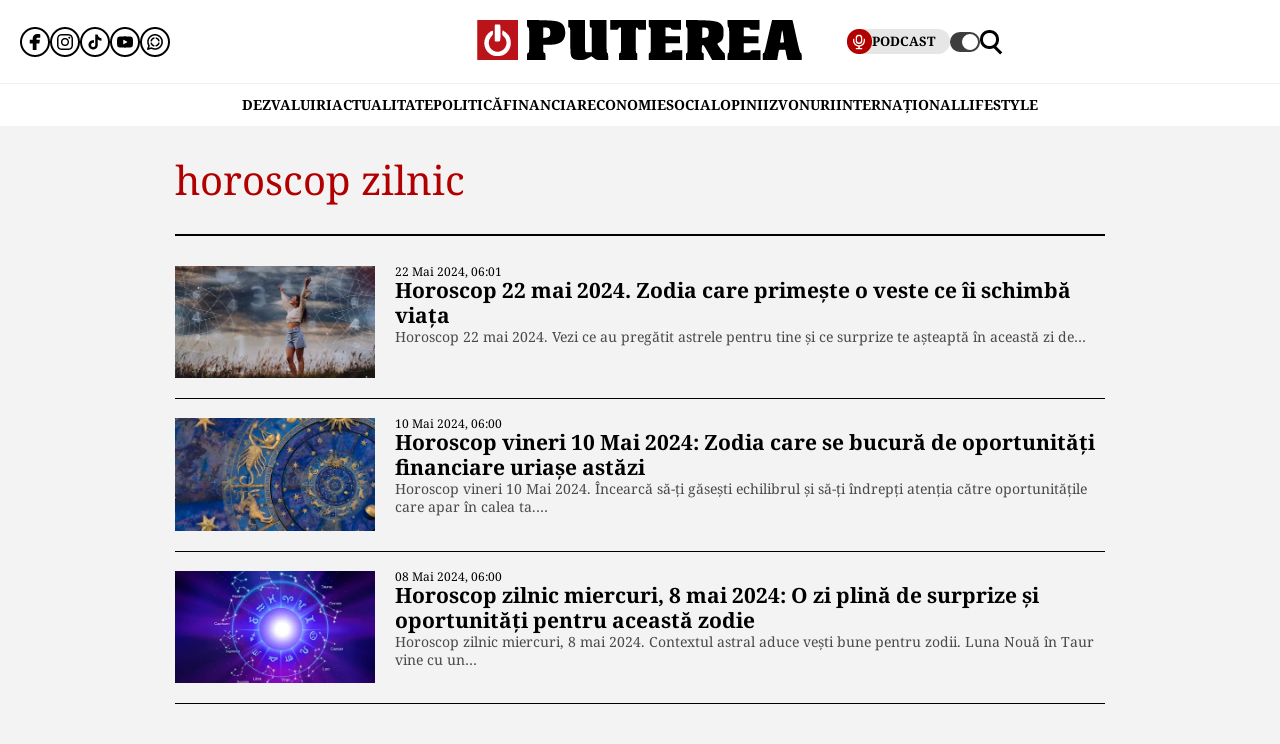

--- FILE ---
content_type: text/html; charset=UTF-8
request_url: https://www.puterea.ro/tag/horoscop-zilnic/
body_size: 13537
content:
<!doctype html>
<html lang="ro">
<head>
    <meta charset="utf-8">
    <meta name="viewport" content="width=device-width, initial-scale=1.0"/>
    <meta name="HandheldFriendly" content="true"/>
    <meta name="MobileOptimized" content="420"/>
    <meta name="theme-color" content="#000000">
    <meta name="referrer" content="origin-when-cross-origin">

    <title>horoscop zilnic - Puterea.ro</title>
    <link rel="Shortcut Icon" type="image/x-icon" href="/favicon.ico"/>

    <link rel="preconnect" href="https://fonts.gstatic.com" crossorigin>

    <link rel="preload" href="https://fonts.gstatic.com/s/notoserif/v23/ga6daw1J5X9T9RW6j9bNVls-hfgvz8JcMofYTYf0D33Esw.woff2" as="font" type="font/woff2" crossorigin>
    <link rel="preload" href="https://fonts.gstatic.com/s/notoserif/v23/ga6daw1J5X9T9RW6j9bNVls-hfgvz8JcMofYTYf6D30.woff2" as="font" type="font/woff2" crossorigin>
    <link rel="preload" href="https://fonts.gstatic.com/s/notoserif/v23/ga6daw1J5X9T9RW6j9bNVls-hfgvz8JcMofYTYf0D33Esw.woff2" as="font" type="font/woff2" crossorigin>
    <link rel="preload" href="https://fonts.gstatic.com/s/notoserif/v23/ga6daw1J5X9T9RW6j9bNVls-hfgvz8JcMofYTYf6D30.woff2" as="font" type="font/woff2" crossorigin>
    <link rel="preload" href="https://fonts.gstatic.com/s/notoserif/v23/ga6daw1J5X9T9RW6j9bNVls-hfgvz8JcMofYTYf0D33Esw.woff2" as="font" type="font/woff2" crossorigin>
    <link rel="preload" href="https://fonts.gstatic.com/s/notoserif/v23/ga6daw1J5X9T9RW6j9bNVls-hfgvz8JcMofYTYf6D30.woff2" as="font" type="font/woff2" crossorigin>

	<meta name='robots' content='index, follow, max-image-preview:large, max-snippet:-1, max-video-preview:-1' />
	<style>img:is([sizes="auto" i], [sizes^="auto," i]) { contain-intrinsic-size: 3000px 1500px }</style>
	
	<!-- This site is optimized with the Yoast SEO plugin v26.4 - https://yoast.com/wordpress/plugins/seo/ -->
	<link rel="canonical" href="https://www.puterea.ro/tag/horoscop-zilnic/" />
	<meta property="og:locale" content="ro_RO" />
	<meta property="og:type" content="article" />
	<meta property="og:title" content="horoscop zilnic - Puterea.ro" />
	<meta property="og:url" content="https://www.puterea.ro/tag/horoscop-zilnic/" />
	<meta property="og:site_name" content="Puterea.ro" />
	<meta name="twitter:card" content="summary_large_image" />
	<meta name="twitter:site" content="@ZiarPuterea" />
	<script type="application/ld+json" class="yoast-schema-graph">{"@context":"https://schema.org","@graph":[{"@type":"CollectionPage","@id":"https://www.puterea.ro/tag/horoscop-zilnic/","url":"https://www.puterea.ro/tag/horoscop-zilnic/","name":"horoscop zilnic - Puterea.ro","isPartOf":{"@id":"https://www.puterea.ro/#website"},"primaryImageOfPage":{"@id":"https://www.puterea.ro/tag/horoscop-zilnic/#primaryimage"},"image":{"@id":"https://www.puterea.ro/tag/horoscop-zilnic/#primaryimage"},"thumbnailUrl":"https://www.puterea.ro/wp-content/uploads/2024/05/Horoscop-22-mai-2024.-Zodia-care-primeste-o-veste-ce-ii-schimba-viata.jpg","breadcrumb":{"@id":"https://www.puterea.ro/tag/horoscop-zilnic/#breadcrumb"},"inLanguage":"ro-RO"},{"@type":"ImageObject","inLanguage":"ro-RO","@id":"https://www.puterea.ro/tag/horoscop-zilnic/#primaryimage","url":"https://www.puterea.ro/wp-content/uploads/2024/05/Horoscop-22-mai-2024.-Zodia-care-primeste-o-veste-ce-ii-schimba-viata.jpg","contentUrl":"https://www.puterea.ro/wp-content/uploads/2024/05/Horoscop-22-mai-2024.-Zodia-care-primeste-o-veste-ce-ii-schimba-viata.jpg","width":8000,"height":5333,"caption":"Horoscop 22 mai 2024. Zodia care primește o veste ce îi schimbă viața"},{"@type":"BreadcrumbList","@id":"https://www.puterea.ro/tag/horoscop-zilnic/#breadcrumb","itemListElement":[{"@type":"ListItem","position":1,"name":"Home","item":"https://www.puterea.ro/"},{"@type":"ListItem","position":2,"name":"horoscop zilnic"}]},{"@type":"WebSite","@id":"https://www.puterea.ro/#website","url":"https://www.puterea.ro/","name":"Puterea.ro","description":"Cotidian national","publisher":{"@id":"https://www.puterea.ro/#organization"},"potentialAction":[{"@type":"SearchAction","target":{"@type":"EntryPoint","urlTemplate":"https://www.puterea.ro/?s={search_term_string}"},"query-input":{"@type":"PropertyValueSpecification","valueRequired":true,"valueName":"search_term_string"}}],"inLanguage":"ro-RO"},{"@type":"Organization","@id":"https://www.puterea.ro/#organization","name":"Puterea","url":"https://www.puterea.ro/","logo":{"@type":"ImageObject","inLanguage":"ro-RO","@id":"https://www.puterea.ro/#/schema/logo/image/","url":"https://www.puterea.ro/wp-content/uploads/2020/07/ziarul-puterea-logo.png","contentUrl":"https://www.puterea.ro/wp-content/uploads/2020/07/ziarul-puterea-logo.png","width":600,"height":74,"caption":"Puterea"},"image":{"@id":"https://www.puterea.ro/#/schema/logo/image/"},"sameAs":["https://www.facebook.com/ziarulputerea.ro","https://x.com/ZiarPuterea","https://www.instagram.com/puterea.ro/"]}]}</script>
	<!-- / Yoast SEO plugin. -->


<link rel='dns-prefetch' href='//www.puterea.ro' />
<link rel="alternate" type="application/rss+xml" title="Puterea.ro &raquo; Flux" href="https://www.puterea.ro/feed/" />
<link rel="alternate" type="application/rss+xml" title="Puterea.ro &raquo; Flux comentarii" href="https://www.puterea.ro/comments/feed/" />
<link rel="alternate" type="application/rss+xml" title="Puterea.ro &raquo; Flux etichetă horoscop zilnic" href="https://www.puterea.ro/tag/horoscop-zilnic/feed/" />
<style id='pdfemb-pdf-embedder-viewer-style-inline-css' type='text/css'>
.wp-block-pdfemb-pdf-embedder-viewer{max-width:none}

</style>
<link rel='stylesheet' id='strawberry-minify-all-css-css' href='https://www.puterea.ro/wp-content/themes/Puterea-twentyfour/assets/css/build/style.css?ver=1757942227' type='text/css' media='all' />
<link rel="https://api.w.org/" href="https://www.puterea.ro/wp-json/" /><link rel="alternate" title="JSON" type="application/json" href="https://www.puterea.ro/wp-json/wp/v2/tags/57985" /><link rel="EditURI" type="application/rsd+xml" title="RSD" href="https://www.puterea.ro/xmlrpc.php?rsd" />
<link rel="icon" href="https://www.puterea.ro/wp-content/uploads/2020/08/cropped-Icon-sit-32x32.png" sizes="32x32" />
<link rel="icon" href="https://www.puterea.ro/wp-content/uploads/2020/08/cropped-Icon-sit-192x192.png" sizes="192x192" />
<link rel="apple-touch-icon" href="https://www.puterea.ro/wp-content/uploads/2020/08/cropped-Icon-sit-180x180.png" />
<meta name="msapplication-TileImage" content="https://www.puterea.ro/wp-content/uploads/2020/08/cropped-Icon-sit-270x270.png" />

    <!-- ANALYTICS -->
	<!-- Google tag (gtag.js) -->
<script data-cfasync="false" async src="https://www.googletagmanager.com/gtag/js?id=G-ZTDXK1R9T3"></script>
<script data-cfasync="false">
    window.dataLayer = window.dataLayer || [];
    function gtag(){dataLayer.push(arguments);}
    gtag('js', new Date());

    gtag('config', 'G-ZTDXK1R9T3');
</script>


	<script data-cfasync="false">
    const document_root = document.querySelector(":root");
    if (window.matchMedia && window.matchMedia('(prefers-color-scheme: dark)').matches) {
        if (window.localStorage.getItem("color-scheme") == "light") {
            document_root.classList.add("light");
        } else {
            document_root.classList.add("dark");
        }
    }
    if (window.localStorage.getItem("color-scheme") == "dark") {
        document_root.classList.add("dark");
    }
</script>
</head>
<body class="archive tag tag-horoscop-zilnic tag-57985 wp-embed-responsive wp-theme-Puterea-twentyfour font-main font-size-13">
    <!-- Breaking news sidebar -->
	<!-- Breaking News :: Inactive Widget  --><!--  :: Inactive Widget  -->    <!-- // Breaking news sidebar -->
<header id="header" class="header font-main">
    <div class="container relative">
        <div class="header__wrapper">
            <div class="left">
                <div class="bars sm:hidden"><label for="pushmenu-open" class="pushmenu-open"><span class="lines"></span></label></div>
                <div class="social xs:hidden">
					<div class="social-icons">
	<ul class="display-flex reset gap-20 justify-left">

					<li><a title="Facebook" class="color-facebook" target="_blank" href="https://www.facebook.com/ziarulputerea.ro">
                <svg xmlns="http://www.w3.org/2000/svg" width="24" height="24" viewBox="0 0 1920 1920"><path fill-rule="evenodd" d="M1168.737 487.897c44.672-41.401 113.824-36.889 118.9-36.663l289.354-.113 6.317-417.504L1539.65 22.9C1511.675 16.02 1426.053 0 1237.324 0 901.268 0 675.425 235.206 675.425 585.137v93.97H337v451.234h338.425V1920h451.234v-789.66h356.7l62.045-451.233H1126.66v-69.152c0-54.937 14.214-96.112 42.078-122.058"/></svg>
			</a></li>					<li><a title="Instagram" class="color-instagram" target="_blank" href="https://www.instagram.com/puterea.ro">
				<svg role="img" xmlns="http://www.w3.org/2000/svg" width="24" height="24" viewBox="0 0 24 24">
					<path d="M12 0C8.74 0 8.333.015 7.053.072 5.775.132 4.905.333 4.14.63c-.789.306-1.459.717-2.126 1.384S.935 3.35.63 4.14C.333 4.905.131 5.775.072 7.053.012 8.333 0 8.74 0 12s.015 3.667.072 4.947c.06 1.277.261 2.148.558 2.913.306.788.717 1.459 1.384 2.126.667.666 1.336 1.079 2.126 1.384.766.296 1.636.499 2.913.558C8.333 23.988 8.74 24 12 24s3.667-.015 4.947-.072c1.277-.06 2.148-.262 2.913-.558.788-.306 1.459-.718 2.126-1.384.666-.667 1.079-1.335 1.384-2.126.296-.765.499-1.636.558-2.913.06-1.28.072-1.687.072-4.947s-.015-3.667-.072-4.947c-.06-1.277-.262-2.149-.558-2.913-.306-.789-.718-1.459-1.384-2.126C21.319 1.347 20.651.935 19.86.63c-.765-.297-1.636-.499-2.913-.558C15.667.012 15.26 0 12 0zm0 2.16c3.203 0 3.585.016 4.85.071 1.17.055 1.805.249 2.227.415.562.217.96.477 1.382.896.419.42.679.819.896 1.381.164.422.36 1.057.413 2.227.057 1.266.07 1.646.07 4.85s-.015 3.585-.074 4.85c-.061 1.17-.256 1.805-.421 2.227-.224.562-.479.96-.899 1.382-.419.419-.824.679-1.38.896-.42.164-1.065.36-2.235.413-1.274.057-1.649.07-4.859.07-3.211 0-3.586-.015-4.859-.074-1.171-.061-1.816-.256-2.236-.421-.569-.224-.96-.479-1.379-.899-.421-.419-.69-.824-.9-1.38-.165-.42-.359-1.065-.42-2.235-.045-1.26-.061-1.649-.061-4.844 0-3.196.016-3.586.061-4.861.061-1.17.255-1.814.42-2.234.21-.57.479-.96.9-1.381.419-.419.81-.689 1.379-.898.42-.166 1.051-.361 2.221-.421 1.275-.045 1.65-.06 4.859-.06l.045.03zm0 3.678c-3.405 0-6.162 2.76-6.162 6.162 0 3.405 2.76 6.162 6.162 6.162 3.405 0 6.162-2.76 6.162-6.162 0-3.405-2.76-6.162-6.162-6.162zM12 16c-2.21 0-4-1.79-4-4s1.79-4 4-4 4 1.79 4 4-1.79 4-4 4zm7.846-10.405c0 .795-.646 1.44-1.44 1.44-.795 0-1.44-.646-1.44-1.44 0-.794.646-1.439 1.44-1.439.793-.001 1.44.645 1.44 1.439z"/>
				</svg>
			</a></li>							<li><a title="Tiktok" class="color-twitter" target="_blank" href="https://www.tiktok.com/@puterea.ro">
                <svg xmlns="http://www.w3.org/2000/svg" width="24" height="24" viewBox="0 0 32 32"><path d="M16.656 1.029c1.637-.025 3.262-.012 4.886-.025a7.762 7.762 0 0 0 2.189 5.213l-.002-.002A8.77 8.77 0 0 0 29 8.45l.028.002v5.036a13.327 13.327 0 0 1-5.331-1.247l.082.034a15.385 15.385 0 0 1-2.077-1.196l.052.034c-.012 3.649.012 7.298-.025 10.934a9.513 9.513 0 0 1-1.707 4.954l.02-.031c-1.652 2.366-4.328 3.919-7.371 4.011h-.014a9.071 9.071 0 0 1-5.139-1.31l.04.023C5.05 28.185 3.32 25.603 3 22.6l-.004-.041a23.163 23.163 0 0 1-.012-1.862c.49-4.779 4.494-8.476 9.361-8.476.547 0 1.083.047 1.604.136l-.056-.008c.025 1.849-.05 3.699-.05 5.548a4.29 4.29 0 0 0-5.465 2.619l-.009.03c-.133.427-.21.918-.21 1.426 0 .206.013.41.037.61l-.002-.024a4.26 4.26 0 0 0 4.382 3.586h-.009a4.198 4.198 0 0 0 3.451-1.994l.01-.018c.267-.372.45-.822.511-1.311l.001-.014c.125-2.237.075-4.461.087-6.698.012-5.036-.012-10.06.025-15.083z"/></svg>
			</a></li>					<li><a title="Youtune" class="color-youtube" target="_blank" href="https://www.youtube.com/@PutereaTV">
				<svg role="img" xmlns="http://www.w3.org/2000/svg" width="24" height="24" viewBox="0 0 24 24">
					<path d="M23.498 6.186a3.016 3.016 0 0 0-2.122-2.136C19.505 3.545 12 3.545 12 3.545s-7.505 0-9.377.505A3.017 3.017 0 0 0 .502 6.186C0 8.07 0 12 0 12s0 3.93.502 5.814a3.016 3.016 0 0 0 2.122 2.136c1.871.505 9.376.505 9.376.505s7.505 0 9.377-.505a3.015 3.015 0 0 0 2.122-2.136C24 15.93 24 12 24 12s0-3.93-.502-5.814zM9.545 15.568V8.432L15.818 12l-6.273 3.568z"/>
				</svg>
			</a></li>				            <li><a title="WhatsApp Channel" target="_blank" href="https://whatsapp.com/channel/0029VapT6Gc7tkjAt6VeAj1G">
                    <svg xmlns="http://www.w3.org/2000/svg" xml:space="preserve" style="fill-rule:evenodd;clip-rule:evenodd;stroke-linejoin:round;stroke-miterlimit:2" width="24" height="24" viewBox="0 0 302 303">
                      <path d="M460.81 83.14c-28.23-28.27-65.78-43.84-105.8-43.86-82.44 0-149.53 67.07-149.57 149.52-.01 26.35 6.88 52.08 19.96 74.75l-20.83 54.86c-5.19 13.69 8.03 27.17 21.81 22.25l57.09-20.42c21.85 11.9 46.45 18.18 71.47 18.19h.06c82.43 0 149.54-67.07 149.57-149.52.02-39.95-15.51-77.51-43.76-105.77Zm-105.8 225.89h-.05c-21.56 0-42.7-5.79-61.15-16.74l-4.39-2.61-45.48 11.93 12.13-44.33-2.85-4.54c-12.03-19.13-18.39-41.23-18.37-63.93.03-66.24 53.93-120.12 120.21-120.12 32.09.01 62.27 12.53 84.95 35.23 22.69 22.71 35.17 52.9 35.16 84.99-.02 66.24-53.93 120.12-120.16 120.12Z" transform="translate(-203.417 -39.28)"/>
                      <path d="M283.3 197.51c-9.95 0-16.98 9.67-14.02 19.17 8.78 28.2 31.03 50.45 59.23 59.23 9.5 2.96 19.17-4.06 19.17-14.02 0-6.47-4.25-12.13-10.43-14.06-18.98-5.93-33.96-20.91-39.89-39.89-1.92-6.18-7.58-10.43-14.06-10.43Zm0-15.34c6.47 0 12.13-4.25 14.06-10.43 5.93-18.98 20.91-33.96 39.89-39.89 6.18-1.93 10.43-7.59 10.43-14.06 0-9.95-9.67-16.98-19.17-14.02-28.2 8.78-50.45 31.03-59.23 59.23-2.95 9.5 4.07 19.17 14.02 19.17Zm144.11 0c9.95 0 16.98-9.67 14.02-19.17-8.78-28.2-31.03-50.45-59.23-59.23-9.5-2.96-19.17 4.06-19.17 14.02 0 6.47 4.25 12.13 10.43 14.06 18.98 5.93 33.96 20.91 39.89 39.89 1.93 6.17 7.58 10.43 14.06 10.43Zm-64.38 79.72c0 9.95 9.67 16.98 19.17 14.02 28.2-8.78 50.45-31.03 59.23-59.23 2.96-9.5-4.06-19.17-14.02-19.17-6.47 0-12.13 4.25-14.06 10.43-5.93 18.98-20.91 33.96-39.89 39.89-6.18 1.93-10.43 7.59-10.43 14.06Z" transform="translate(-203.417 -39.28)"/>
                    </svg>
                </a></li>
		
			</ul>
</div>                </div>
            </div>
            <div class="logo">
                <a href="https://www.puterea.ro/">
					<svg xmlns="http://www.w3.org/2000/svg"  width="375" height="40" viewBox="0 0 6000 740">
    <g id="text" fill="#000000">
        <path d="M920 676c0-55 3-64 20-69 19-5 20-14 20-235s-1-230-20-235c-18-4-20-14-20-73V-3l248 6c308 7 367 21 424 98 30 40 42 126 28 195-24 116-117 164-314 164h-86v71c0 62 2 71 20 76 17 5 20 14 20 69v64H920v-64zm410-371c15-14 20-31 20-72 0-69-22-93-85-93h-45v193l45-6c25-2 55-13 65-22zM1782 720c-57-35-62-61-62-335 0-238-1-245-20-245-18 0-20-7-20-70V0h310v289c0 237 3 291 14 300 8 7 36 11 63 9l48-3 3-227c2-223 2-228-18-228-18 0-20-6-20-70V0h310v305c0 264 2 305 15 305 12 0 15 14 15 65v65h-109c-108 0-108 0-153-35l-46-34-63 34c-58 32-71 35-149 35-68 0-92-4-118-20zM2620 676c0-55 3-64 20-69 19-5 20-14 20-236V140h-25c-18 0-25 5-25 20 0 18-7 20-75 20h-75V0h660v180h-75c-68 0-75-2-75-20 0-13-7-20-20-20-19 0-20 7-20 235 0 202 2 235 15 235 12 0 15 14 15 65v65h-340v-64zM3170 676c0-55 3-64 20-69 19-5 20-14 20-235s-1-230-20-235c-17-4-20-14-20-71V0h600v180h-89c-81 0-90-2-96-20-5-16-15-20-56-20h-49v160h270v130h-270v170h60c53 0 60-2 60-20 0-19 7-20 95-20h95v180h-620v-64zM3860 675c0-51 3-65 15-65 13 0 15-33 15-235s-2-235-15-235c-12 0-15-15-15-71V-3l243 6c307 7 379 25 429 104 20 33 23 51 23 128 0 104-19 148-80 181-19 10-35 20-35 23 0 16 113 171 125 171s15 14 15 65v65h-236l-78-141c-92-165-109-175-114-66-3 62-1 69 18 74 17 5 20 13 20 69v64h-330v-65zm407-371c7-10 13-44 13-75 0-68-20-89-82-89h-38v193l47-6c29-3 52-12 60-23zM4630 675c0-51 3-65 15-65 13 0 15-33 15-234 0-199-2-235-15-240-11-4-15-22-15-71V0h590v180h-90c-83 0-90-1-90-20 0-18-7-20-55-20h-55v160h270v130h-270v170h59c50 0 59-3 64-20 5-18 14-20 96-20h91v180h-610v-65zM5280 675c0-50 3-65 15-65 16 0 19-8 75-255 22-99 50-219 62-267l20-88h377l9 33c5 17 35 153 68 301 48 217 62 270 77 274 14 4 17 16 17 68v64h-259l-11-38c-9-34-30-138-30-148 0-2-27-4-60-4-67 0-60-10-80 118l-12 72h-268v-65zm394-268c-1-4-7-55-14-112-8-58-17-105-20-105-4 0-13 42-19 93-7 50-15 102-18 115-5 22-3 23 33 20 22-2 39-6 38-11z"/>
    </g>
    <path fill="#ba131a" d="M0 370V0h750v740H0V370zm449 249c14-9 13-10-2-5-10 3-46 6-80 7-48 1-56 3-37 9 29 10 96 4 119-11zM179 423c-1-61-2-65-11-36-9 28-4 103 7 103 3 0 5-30 4-67zm410 2c0-16-4-39-9-50-6-14-9 2-9 50s3 64 9 50c5-11 9-33 9-50zm-201-67c14-14 17-215 3-237-5-8-16-11-25-8-13 5-16 25-16 125 0 132 6 152 38 120z"/>
    <g fill="#fff">
        <path d="M289 657C150 605 89 445 156 311c26-51 91-111 121-111 24 0 16 73-11 99-83 78-69 213 29 268 137 77 296-71 229-213-9-19-27-43-41-54-20-16-24-26-21-65l3-47 50 34c153 103 136 338-30 425-41 22-151 27-196 10z"/><path d="M324 387c-2-7-3-78-2-157l3-145 44-3c28-2 47 1 52 10 14 21 11 282-3 296-16 16-87 15-94-1z"/>
    </g>
</svg>                </a>
            </div>
            <div class="right">
				<div class="video sm:padding-right-15 bg-dark-t1 rounded-100">
	<a class="display-flex items-center gap-10 font-weight-700" href="/puterea-tv/">
       <span class="circle-25 bg-red">
          <svg xmlns="http://www.w3.org/2000/svg" fill="#fff" width="16" height="16" viewBox="0 0 24 24"><path d="M12 15a5.006 5.006 0 0 0 5-5V6A5 5 0 0 0 7 6v4a5.006 5.006 0 0 0 5 5ZM9 6a3 3 0 0 1 6 0v4a3 3 0 0 1-6 0Zm-6 4V8a1 1 0 0 1 2 0v2a7 7 0 0 0 14 0V8a1 1 0 0 1 2 0v2a9.011 9.011 0 0 1-8 8.941V21h3a1 1 0 0 1 0 2H8a1 1 0 0 1 0-2h3v-2.059A9.011 9.011 0 0 1 3 10Z"/></svg>
       </span>
		<span class="xs:hidden line-height-100">PODCAST</span>
	</a>
</div>                <div class="theme_switcher switcher"></div>
                <div class="magnifier"><label for="searchbox-open"><span></span></label></div>
            </div>
        </div>
    </div>
    <nav id="main-nav" class="navbar">
        <div class="container">
            <ul class="mdb:font-size-16">
				<li id="menu-item-34169" class="menu-item menu-item-type-taxonomy menu-item-object-category menu-item-34169"><a href="https://www.puterea.ro/dezvaluiri/">DEZVALUIRI</a></li>
<li id="menu-item-1333" class="menu-item menu-item-type-taxonomy menu-item-object-category menu-item-1333"><a href="https://www.puterea.ro/actualitate/">ACTUALITATE</a></li>
<li id="menu-item-4114" class="menu-item menu-item-type-taxonomy menu-item-object-category menu-item-4114"><a href="https://www.puterea.ro/politica/">POLITICĂ</a></li>
<li id="menu-item-358304" class="menu-item menu-item-type-post_type menu-item-object-page menu-item-358304"><a href="https://www.puterea.ro/financiar/">Financiar</a></li>
<li id="menu-item-121" class="menu-item menu-item-type-taxonomy menu-item-object-category menu-item-has-children menu-item-121"><a href="https://www.puterea.ro/economie/">ECONOMIE</a>
<ul class="sub-menu">
	<li id="menu-item-4057" class="menu-item menu-item-type-taxonomy menu-item-object-category menu-item-4057"><a href="https://www.puterea.ro/economie/indicatori-macro/">Indicatori macro</a></li>
	<li id="menu-item-4060" class="menu-item menu-item-type-taxonomy menu-item-object-category menu-item-4060"><a href="https://www.puterea.ro/economie/finante/">Finanțe</a></li>
	<li id="menu-item-4061" class="menu-item menu-item-type-taxonomy menu-item-object-category menu-item-4061"><a href="https://www.puterea.ro/economie/imobiliare/">Imobiliare</a></li>
	<li id="menu-item-4058" class="menu-item menu-item-type-taxonomy menu-item-object-category menu-item-4058"><a href="https://www.puterea.ro/economie/business/">Business</a></li>
	<li id="menu-item-4062" class="menu-item menu-item-type-taxonomy menu-item-object-category menu-item-4062"><a href="https://www.puterea.ro/economie/transporturi/">Transporturi</a></li>
	<li id="menu-item-4059" class="menu-item menu-item-type-taxonomy menu-item-object-category menu-item-4059"><a href="https://www.puterea.ro/economie/energie/">Energie</a></li>
	<li id="menu-item-11011" class="menu-item menu-item-type-taxonomy menu-item-object-category menu-item-11011"><a href="https://www.puterea.ro/economie/agricultura/">Agricultura</a></li>
</ul>
</li>
<li id="menu-item-129" class="menu-item menu-item-type-taxonomy menu-item-object-category menu-item-has-children menu-item-129"><a href="https://www.puterea.ro/social/">SOCIAL</a>
<ul class="sub-menu">
	<li id="menu-item-128" class="menu-item menu-item-type-taxonomy menu-item-object-category menu-item-128"><a href="https://www.puterea.ro/social/sanatate/">Sănătate</a></li>
	<li id="menu-item-122" class="menu-item menu-item-type-taxonomy menu-item-object-category menu-item-122"><a href="https://www.puterea.ro/social/educatie/">Educație</a></li>
	<li id="menu-item-1336" class="menu-item menu-item-type-taxonomy menu-item-object-category menu-item-1336"><a href="https://www.puterea.ro/social/cultura/">Cultură</a></li>
	<li id="menu-item-11014" class="menu-item menu-item-type-taxonomy menu-item-object-category menu-item-11014"><a href="https://www.puterea.ro/social/orasul-meu/">Orașul meu</a></li>
</ul>
</li>
<li id="menu-item-4077" class="menu-item menu-item-type-taxonomy menu-item-object-category menu-item-4077"><a href="https://www.puterea.ro/opinii/">OPINII</a></li>
<li id="menu-item-34173" class="menu-item menu-item-type-taxonomy menu-item-object-category menu-item-34173"><a href="https://www.puterea.ro/bursa-zvonurilor/">ZVONURI</a></li>
<li id="menu-item-4056" class="menu-item menu-item-type-taxonomy menu-item-object-category menu-item-4056"><a href="https://www.puterea.ro/international/">INTERNAȚIONAL</a></li>
<li id="menu-item-192837" class="menu-item menu-item-type-taxonomy menu-item-object-category menu-item-has-children menu-item-192837"><a href="https://www.puterea.ro/lifestyle/">LIFESTYLE</a>
<ul class="sub-menu">
	<li id="menu-item-192840" class="menu-item menu-item-type-taxonomy menu-item-object-category menu-item-192840"><a href="https://www.puterea.ro/lifestyle/horoscop/">Horoscop</a></li>
	<li id="menu-item-217506" class="menu-item menu-item-type-taxonomy menu-item-object-category menu-item-217506"><a href="https://www.puterea.ro/lifestyle/neconventional/">Neconventional</a></li>
	<li id="menu-item-192838" class="menu-item menu-item-type-taxonomy menu-item-object-category menu-item-192838"><a href="https://www.puterea.ro/lifestyle/auto-moto/">Auto</a></li>
	<li id="menu-item-192839" class="menu-item menu-item-type-taxonomy menu-item-object-category menu-item-192839"><a href="https://www.puterea.ro/lifestyle/food/">Food</a></li>
	<li id="menu-item-192842" class="menu-item menu-item-type-taxonomy menu-item-object-category menu-item-192842"><a href="https://www.puterea.ro/lifestyle/shopping/">Shopping</a></li>
	<li id="menu-item-192843" class="menu-item menu-item-type-taxonomy menu-item-object-category menu-item-192843"><a href="https://www.puterea.ro/lifestyle/travel/">Turism</a></li>
</ul>
</li>
            </ul>
        </div>
    </nav>
	<!-- Module: PushMenu -->
<input type="checkbox" id="pushmenu-open">
<div id="pushmenu">
    <div class="modalbox modalbox--pushmenu">
        <label class="modalbox__close" for="pushmenu-open">
            <svg xmlns="http://www.w3.org/2000/svg" width="20" height="20" viewBox="0 0 24 24"><g fill="none" fill-rule="evenodd"><path d="M0 0h24v24H0z"/><path stroke="#0C0310" stroke-linecap="round" stroke-width="2" d="M17 7 7 17M7 7l10 10"/></g></svg>
        </label>
        <div class="modalbox__content height-100p">

            <div class="searchbox">
                <form action="/" class="form">
                    <input placeholder="Introdu cuvântul căutat" class="input" name="s" type="text">
                    <button class="button" type="submit">
                        <svg xmlns="http://www.w3.org/2000/svg" xml:space="preserve" viewBox="0 0 410.587 410.588"><path d="m410.587 371.351-50.044-50.044-39.866-39.866c20.505-28.842 32.685-63.996 32.685-102.009 0-97.424-79.263-176.687-176.684-176.687C79.251 2.745 0 82.008 0 179.432c0 97.423 79.251 176.675 176.678 176.675 40.698 0 78.116-13.963 108.01-37.167l68.508 68.508c.841.841 1.784 1.509 2.705 2.207l18.194 18.188 36.492-36.492zm-233.898-56.803c-74.503-.006-135.111-60.622-135.111-135.111 0-74.5 60.614-135.108 135.111-135.108 74.498 0 135.108 60.608 135.108 135.108 0 30.998-10.59 59.507-28.218 82.333-5.833 7.537-12.374 14.49-19.642 20.654-23.563 19.985-53.997 32.124-87.248 32.124z"/></svg>
                    </button>
                </form>
            </div>

            <nav class="navbar navbar--center mg-bottom-30">
                <ul class="xs:font-size-21 sm:font-size-23 font-titles text-uppercase">
					<li class="menu-item menu-item-type-taxonomy menu-item-object-category menu-item-34169"><a href="https://www.puterea.ro/dezvaluiri/">DEZVALUIRI</a></li>
<li class="menu-item menu-item-type-taxonomy menu-item-object-category menu-item-1333"><a href="https://www.puterea.ro/actualitate/">ACTUALITATE</a></li>
<li class="menu-item menu-item-type-taxonomy menu-item-object-category menu-item-4114"><a href="https://www.puterea.ro/politica/">POLITICĂ</a></li>
<li class="menu-item menu-item-type-post_type menu-item-object-page menu-item-358304"><a href="https://www.puterea.ro/financiar/">Financiar</a></li>
<li class="menu-item menu-item-type-taxonomy menu-item-object-category menu-item-has-children menu-item-121"><a href="https://www.puterea.ro/economie/">ECONOMIE</a>
<ul class="sub-menu">
	<li class="menu-item menu-item-type-taxonomy menu-item-object-category menu-item-4057"><a href="https://www.puterea.ro/economie/indicatori-macro/">Indicatori macro</a></li>
	<li class="menu-item menu-item-type-taxonomy menu-item-object-category menu-item-4060"><a href="https://www.puterea.ro/economie/finante/">Finanțe</a></li>
	<li class="menu-item menu-item-type-taxonomy menu-item-object-category menu-item-4061"><a href="https://www.puterea.ro/economie/imobiliare/">Imobiliare</a></li>
	<li class="menu-item menu-item-type-taxonomy menu-item-object-category menu-item-4058"><a href="https://www.puterea.ro/economie/business/">Business</a></li>
	<li class="menu-item menu-item-type-taxonomy menu-item-object-category menu-item-4062"><a href="https://www.puterea.ro/economie/transporturi/">Transporturi</a></li>
	<li class="menu-item menu-item-type-taxonomy menu-item-object-category menu-item-4059"><a href="https://www.puterea.ro/economie/energie/">Energie</a></li>
	<li class="menu-item menu-item-type-taxonomy menu-item-object-category menu-item-11011"><a href="https://www.puterea.ro/economie/agricultura/">Agricultura</a></li>
</ul>
</li>
<li class="menu-item menu-item-type-taxonomy menu-item-object-category menu-item-has-children menu-item-129"><a href="https://www.puterea.ro/social/">SOCIAL</a>
<ul class="sub-menu">
	<li class="menu-item menu-item-type-taxonomy menu-item-object-category menu-item-128"><a href="https://www.puterea.ro/social/sanatate/">Sănătate</a></li>
	<li class="menu-item menu-item-type-taxonomy menu-item-object-category menu-item-122"><a href="https://www.puterea.ro/social/educatie/">Educație</a></li>
	<li class="menu-item menu-item-type-taxonomy menu-item-object-category menu-item-1336"><a href="https://www.puterea.ro/social/cultura/">Cultură</a></li>
	<li class="menu-item menu-item-type-taxonomy menu-item-object-category menu-item-11014"><a href="https://www.puterea.ro/social/orasul-meu/">Orașul meu</a></li>
</ul>
</li>
<li class="menu-item menu-item-type-taxonomy menu-item-object-category menu-item-4077"><a href="https://www.puterea.ro/opinii/">OPINII</a></li>
<li class="menu-item menu-item-type-taxonomy menu-item-object-category menu-item-34173"><a href="https://www.puterea.ro/bursa-zvonurilor/">ZVONURI</a></li>
<li class="menu-item menu-item-type-taxonomy menu-item-object-category menu-item-4056"><a href="https://www.puterea.ro/international/">INTERNAȚIONAL</a></li>
<li class="menu-item menu-item-type-taxonomy menu-item-object-category menu-item-has-children menu-item-192837"><a href="https://www.puterea.ro/lifestyle/">LIFESTYLE</a>
<ul class="sub-menu">
	<li class="menu-item menu-item-type-taxonomy menu-item-object-category menu-item-192840"><a href="https://www.puterea.ro/lifestyle/horoscop/">Horoscop</a></li>
	<li class="menu-item menu-item-type-taxonomy menu-item-object-category menu-item-217506"><a href="https://www.puterea.ro/lifestyle/neconventional/">Neconventional</a></li>
	<li class="menu-item menu-item-type-taxonomy menu-item-object-category menu-item-192838"><a href="https://www.puterea.ro/lifestyle/auto-moto/">Auto</a></li>
	<li class="menu-item menu-item-type-taxonomy menu-item-object-category menu-item-192839"><a href="https://www.puterea.ro/lifestyle/food/">Food</a></li>
	<li class="menu-item menu-item-type-taxonomy menu-item-object-category menu-item-192842"><a href="https://www.puterea.ro/lifestyle/shopping/">Shopping</a></li>
	<li class="menu-item menu-item-type-taxonomy menu-item-object-category menu-item-192843"><a href="https://www.puterea.ro/lifestyle/travel/">Turism</a></li>
</ul>
</li>
                </ul>
            </nav>

            <nav class="navbar navbar--center">
                <ul class="xs:font-size-16 sm:font-size-18 line-height-120 text-uppercase">
					<li id="menu-item-124278" class="menu-item menu-item-type-post_type menu-item-object-page menu-item-124278"><a href="https://www.puterea.ro/termeni-si-conditii/">TOS</a></li>
<li id="menu-item-124280" class="menu-item menu-item-type-post_type menu-item-object-page menu-item-124280"><a href="https://www.puterea.ro/politica-cookies/">Politica Cookies</a></li>
<li id="menu-item-124279" class="menu-item menu-item-type-post_type menu-item-object-page menu-item-124279"><a href="https://www.puterea.ro/protectia-datelor-personale/">Protecția datelor personale</a></li>
<li id="menu-item-124277" class="menu-item menu-item-type-post_type menu-item-object-page menu-item-124277"><a href="https://www.puterea.ro/despre-noi/">Despre Noi</a></li>
<li id="menu-item-124276" class="menu-item menu-item-type-post_type menu-item-object-page menu-item-124276"><a href="https://www.puterea.ro/publicitate/">Publicitate</a></li>
<li id="menu-item-148732" class="menu-item menu-item-type-custom menu-item-object-custom menu-item-148732"><a href="https://www.puterea.ro/echipa/">Echipa</a></li>
                </ul>
            </nav>
        </div>

		    </div>
</div>
<!-- Pushmenu End --></header>    <div class="container condensed smb:padding-x-30">
        <div class="archive__wrapper xs:max-width-350 xs:mg-x-auto">
			
<div class="archive__intro">
	    <h1 class="title">horoscop zilnic</h1>
		</div>            <div class="arcive__articles">
                <div class="articles overflow-hidden divide-x-40">
					                        <div class="article sm:display-flex">
                            <div class="article__media sm:width-200 xs:mg-bottom-10 sm:mg-right-20">
                                <a href="https://www.puterea.ro/horoscop-22-mai-2024-zodia-care-primeste-o-veste-ce-ii-schimba-viata/">
									
<picture>
<source type='image/webp' media='(max-width:500px)' srcset='https://media.puterea.ro/myDjM1cVUMbTntR7WKrAjCOoTTk=/420x236/smart/filters:contrast(5):format(webp):quality(80)/https://www.puterea.ro/wp-content/uploads/2024/05/Horoscop-22-mai-2024.-Zodia-care-primeste-o-veste-ce-ii-schimba-viata-1024x683.jpg'>
<source type='image/jpeg' media='(max-width:500px)' srcset='https://media.puterea.ro/P_hy5ZwKQKgMDpuau4VOOiRKfv0=/420x236/smart/filters:contrast(5):format(jpeg):quality(80)/https://www.puterea.ro/wp-content/uploads/2024/05/Horoscop-22-mai-2024.-Zodia-care-primeste-o-veste-ce-ii-schimba-viata-1024x683.jpg'>
<source type='image/webp' media='(max-width:768px)' srcset='https://media.puterea.ro/AtT173oTonyEHdG86A6mHpbD9g0=/220x124/smart/filters:contrast(5):format(webp):quality(80)/https://www.puterea.ro/wp-content/uploads/2024/05/Horoscop-22-mai-2024.-Zodia-care-primeste-o-veste-ce-ii-schimba-viata-1024x683.jpg'>
<source type='image/jpeg' media='(max-width:768px)' srcset='https://media.puterea.ro/QLPMFpzxiJtRzLhY2_asvz58zX4=/220x124/smart/filters:contrast(5):format(jpeg):quality(80)/https://www.puterea.ro/wp-content/uploads/2024/05/Horoscop-22-mai-2024.-Zodia-care-primeste-o-veste-ce-ii-schimba-viata-1024x683.jpg'>
<source type='image/webp' media='(min-width:769px)' srcset='https://media.puterea.ro/NduusNj0gHlcGNRaPIgHGTuPUd0=/450x253/smart/filters:contrast(5):format(webp):quality(80)/https://www.puterea.ro/wp-content/uploads/2024/05/Horoscop-22-mai-2024.-Zodia-care-primeste-o-veste-ce-ii-schimba-viata-1024x683.jpg'>
<source type='image/jpeg' media='(min-width:769px)' srcset='https://media.puterea.ro/94OdmoFoS75Br59NNEnIMXCv5ZM=/450x253/smart/filters:contrast(5):format(jpeg):quality(80)/https://www.puterea.ro/wp-content/uploads/2024/05/Horoscop-22-mai-2024.-Zodia-care-primeste-o-veste-ce-ii-schimba-viata-1024x683.jpg'>
<img loading="lazy" width="450"  height="253" src="https://media.puterea.ro/S8GykhDOTrRIMavrAjHF-Gq50bg=/450x253/smart/filters:contrast(5):format(webp):quality(80)/https://www.puterea.ro/wp-content/uploads/2024/05/Horoscop-22-mai-2024.-Zodia-care-primeste-o-veste-ce-ii-schimba-viata.jpg" alt="Horoscop 22 mai 2024. Zodia care primește o veste ce îi schimbă viața" >
</picture>
                                </a>
                            </div>
                            <div class="article__content display-flex flex-col gap-10">
								                                <div class="article__eyebrow display-flex gap-20">
                                    <div>22 mai 2024, 06:01</div>
                                </div>
                                <h3 class="font-titles font-size-21 font-weight-700">
                                    <a href="https://www.puterea.ro/horoscop-22-mai-2024-zodia-care-primeste-o-veste-ce-ii-schimba-viata/">Horoscop 22 mai 2024. Zodia care primește o veste ce îi schimbă viața</a>
                                </h3>

                                <div class="article__excerpt font-main font-size-14 line-height-130">
									Horoscop 22 mai 2024. Vezi ce au pregătit astrele pentru tine și ce surprize te așteaptă în această zi de&hellip;                                </div>
                            </div>

                        </div>
						                        <div class="article sm:display-flex">
                            <div class="article__media sm:width-200 xs:mg-bottom-10 sm:mg-right-20">
                                <a href="https://www.puterea.ro/horoscop-vineri-10-mai-2024-zodia-care-se-bucura-de-oportunitati-financiare-uriase-astazi/">
									
<picture>
<source type='image/webp' media='(max-width:500px)' srcset='https://media.puterea.ro/GCtY0GZtFcAlujaf7vCdMqXI3WM=/420x236/smart/filters:contrast(5):format(webp):quality(80)/https://www.puterea.ro/wp-content/uploads/2024/05/img-2-1024x682.jpg'>
<source type='image/jpeg' media='(max-width:500px)' srcset='https://media.puterea.ro/o0l1dcW1no7hJaRTWD7a_gAa2X8=/420x236/smart/filters:contrast(5):format(jpeg):quality(80)/https://www.puterea.ro/wp-content/uploads/2024/05/img-2-1024x682.jpg'>
<source type='image/webp' media='(max-width:768px)' srcset='https://media.puterea.ro/0WqbWpV5opuIzJKd31oBtdObV-E=/220x124/smart/filters:contrast(5):format(webp):quality(80)/https://www.puterea.ro/wp-content/uploads/2024/05/img-2-1024x682.jpg'>
<source type='image/jpeg' media='(max-width:768px)' srcset='https://media.puterea.ro/fOTesCX5qivOJYX-fpY4Pe822cA=/220x124/smart/filters:contrast(5):format(jpeg):quality(80)/https://www.puterea.ro/wp-content/uploads/2024/05/img-2-1024x682.jpg'>
<source type='image/webp' media='(min-width:769px)' srcset='https://media.puterea.ro/2PNXlGwuIGo4j4ilflLygB6kPjk=/450x253/smart/filters:contrast(5):format(webp):quality(80)/https://www.puterea.ro/wp-content/uploads/2024/05/img-2-1024x682.jpg'>
<source type='image/jpeg' media='(min-width:769px)' srcset='https://media.puterea.ro/9E3VaAD6_RChnwXKtTQnlUbKMbY=/450x253/smart/filters:contrast(5):format(jpeg):quality(80)/https://www.puterea.ro/wp-content/uploads/2024/05/img-2-1024x682.jpg'>
<img loading="lazy" width="450"  height="253" src="https://media.puterea.ro/EI1rannihKkFuEYDfn8YM_OuX5g=/450x253/smart/filters:contrast(5):format(webp):quality(80)/https://www.puterea.ro/wp-content/uploads/2024/05/img-2.jpg" alt="Horoscop vineri 10 Mai 2024: Zodia care se bucură de oportunități financiare uriașe astăzi" >
</picture>
                                </a>
                            </div>
                            <div class="article__content display-flex flex-col gap-10">
								                                <div class="article__eyebrow display-flex gap-20">
                                    <div>10 mai 2024, 06:00</div>
                                </div>
                                <h3 class="font-titles font-size-21 font-weight-700">
                                    <a href="https://www.puterea.ro/horoscop-vineri-10-mai-2024-zodia-care-se-bucura-de-oportunitati-financiare-uriase-astazi/">Horoscop vineri 10 Mai 2024: Zodia care se bucură de oportunități financiare uriașe astăzi</a>
                                </h3>

                                <div class="article__excerpt font-main font-size-14 line-height-130">
									Horoscop vineri 10 Mai 2024. Încearcă să-ți găsești echilibrul și să-ți îndrepți atenția către oportunitățile care apar în calea ta.&hellip;                                </div>
                            </div>

                        </div>
						                        <div class="article sm:display-flex">
                            <div class="article__media sm:width-200 xs:mg-bottom-10 sm:mg-right-20">
                                <a href="https://www.puterea.ro/horoscop-zilnic-miercuri-8-mai-2024-o-zi-plina-de-surprize-si-oportunitati-pentru-aceasta-zodie/">
									
<picture>
<source type='image/webp' media='(max-width:500px)' srcset='https://media.puterea.ro/FwlnYtij3cN_--JAXFFDC79IIq0=/420x236/smart/filters:contrast(5):format(webp):quality(80)/https://www.puterea.ro/wp-content/uploads/2024/05/horoscop-7-mai-2024-1024x584.jpg'>
<source type='image/jpeg' media='(max-width:500px)' srcset='https://media.puterea.ro/pBZQLXulhovYBhBJcqk-QjRA37E=/420x236/smart/filters:contrast(5):format(jpeg):quality(80)/https://www.puterea.ro/wp-content/uploads/2024/05/horoscop-7-mai-2024-1024x584.jpg'>
<source type='image/webp' media='(max-width:768px)' srcset='https://media.puterea.ro/q93fB2Rtbfx3VqKs_DtIOiUkv0Y=/220x124/smart/filters:contrast(5):format(webp):quality(80)/https://www.puterea.ro/wp-content/uploads/2024/05/horoscop-7-mai-2024-1024x584.jpg'>
<source type='image/jpeg' media='(max-width:768px)' srcset='https://media.puterea.ro/JTBlpPWNAGlL9WGulY0nupRdOlY=/220x124/smart/filters:contrast(5):format(jpeg):quality(80)/https://www.puterea.ro/wp-content/uploads/2024/05/horoscop-7-mai-2024-1024x584.jpg'>
<source type='image/webp' media='(min-width:769px)' srcset='https://media.puterea.ro/pO1z1yMrI2xoVnq-socMWa51wm4=/450x253/smart/filters:contrast(5):format(webp):quality(80)/https://www.puterea.ro/wp-content/uploads/2024/05/horoscop-7-mai-2024-1024x584.jpg'>
<source type='image/jpeg' media='(min-width:769px)' srcset='https://media.puterea.ro/FwsksjsW7xHDXrJDN8fBbW1N0KQ=/450x253/smart/filters:contrast(5):format(jpeg):quality(80)/https://www.puterea.ro/wp-content/uploads/2024/05/horoscop-7-mai-2024-1024x584.jpg'>
<img loading="lazy" width="450"  height="253" src="https://media.puterea.ro/T2twHAk641YVQ-EMANbn-uqRyDU=/450x253/smart/filters:contrast(5):format(webp):quality(80)/https://www.puterea.ro/wp-content/uploads/2024/05/horoscop-7-mai-2024.jpg" alt="Horoscop zilnic miercuri, 8 mai 2024: O zi plină de surprize și oportunități pentru această zodie" >
</picture>
                                </a>
                            </div>
                            <div class="article__content display-flex flex-col gap-10">
								                                <div class="article__eyebrow display-flex gap-20">
                                    <div>08 mai 2024, 06:00</div>
                                </div>
                                <h3 class="font-titles font-size-21 font-weight-700">
                                    <a href="https://www.puterea.ro/horoscop-zilnic-miercuri-8-mai-2024-o-zi-plina-de-surprize-si-oportunitati-pentru-aceasta-zodie/">Horoscop zilnic miercuri, 8 mai 2024: O zi plină de surprize și oportunități pentru această zodie</a>
                                </h3>

                                <div class="article__excerpt font-main font-size-14 line-height-130">
									Horoscop zilnic miercuri, 8 mai 2024. Contextul astral aduce vești bune pentru zodii. Luna Nouă în Taur vine cu un&hellip;                                </div>
                            </div>

                        </div>
						                        <div class="article sm:display-flex">
                            <div class="article__media sm:width-200 xs:mg-bottom-10 sm:mg-right-20">
                                <a href="https://www.puterea.ro/horoscop-zilnic-ce-teme-ne-da-mercur-retrograd/">
									
<picture>
<source type='image/webp' media='(max-width:500px)' srcset='https://media.puterea.ro/ek90mPZq_dO0n1Ii6U90rD3Q1bo=/420x236/smart/filters:contrast(5):format(webp):quality(80)/https://www.puterea.ro/wp-content/uploads/2022/12/Horoscop-6-Decembrie-1024x875.jpg'>
<source type='image/jpeg' media='(max-width:500px)' srcset='https://media.puterea.ro/wN7acYooO2cg9ESCIAI3_o8PBrQ=/420x236/smart/filters:contrast(5):format(jpeg):quality(80)/https://www.puterea.ro/wp-content/uploads/2022/12/Horoscop-6-Decembrie-1024x875.jpg'>
<source type='image/webp' media='(max-width:768px)' srcset='https://media.puterea.ro/ub9Cu6pZhgVnFLQE924FllSjXL4=/220x124/smart/filters:contrast(5):format(webp):quality(80)/https://www.puterea.ro/wp-content/uploads/2022/12/Horoscop-6-Decembrie-1024x875.jpg'>
<source type='image/jpeg' media='(max-width:768px)' srcset='https://media.puterea.ro/OA7fcU-woADxLaPQj9w1I_rJbzE=/220x124/smart/filters:contrast(5):format(jpeg):quality(80)/https://www.puterea.ro/wp-content/uploads/2022/12/Horoscop-6-Decembrie-1024x875.jpg'>
<source type='image/webp' media='(min-width:769px)' srcset='https://media.puterea.ro/0kgca1DZ-To7_kizka9r6pZ_3JQ=/450x253/smart/filters:contrast(5):format(webp):quality(80)/https://www.puterea.ro/wp-content/uploads/2022/12/Horoscop-6-Decembrie-1024x875.jpg'>
<source type='image/jpeg' media='(min-width:769px)' srcset='https://media.puterea.ro/hW9NyhDryjRGkQuw4QSyrz1SB4k=/450x253/smart/filters:contrast(5):format(jpeg):quality(80)/https://www.puterea.ro/wp-content/uploads/2022/12/Horoscop-6-Decembrie-1024x875.jpg'>
<img loading="lazy" width="450"  height="253" src="https://media.puterea.ro/rCskpL_-6bVOWojpA4ZumE9ePBg=/450x253/smart/filters:contrast(5):format(webp):quality(80)/https://www.puterea.ro/wp-content/uploads/2022/12/Horoscop-6-Decembrie.jpg" alt="HOROSCOP zilnic. Ce teme ne dă Mercur retrograd?" >
</picture>
                                </a>
                            </div>
                            <div class="article__content display-flex flex-col gap-10">
								                                <div class="article__eyebrow display-flex gap-20">
                                    <div>29 dec. 2022, 09:02</div>
                                </div>
                                <h3 class="font-titles font-size-21 font-weight-700">
                                    <a href="https://www.puterea.ro/horoscop-zilnic-ce-teme-ne-da-mercur-retrograd/">HOROSCOP zilnic. Ce teme ne dă Mercur retrograd?</a>
                                </h3>

                                <div class="article__excerpt font-main font-size-14 line-height-130">
									Horoscop zilnic: Horoscopul zilei, joi 29 decembrie 2022. Mercur intra in retrograd in Capricorn. El porneste astfel un ciclu de&hellip;                                </div>
                            </div>

                        </div>
						                        <div class="article sm:display-flex">
                            <div class="article__media sm:width-200 xs:mg-bottom-10 sm:mg-right-20">
                                <a href="https://www.puterea.ro/horoscop-zilnic-7-decembrie-banidragoste-si-cariera-nativii-care-au-parte-de-schimbari-majore/">
									
<picture>
<source type='image/webp' media='(max-width:500px)' srcset='https://media.puterea.ro/jmrcwKAeZnFnrzHNfsh8nIbnMF0=/420x236/smart/filters:contrast(5):format(webp):quality(80)/https://www.puterea.ro/wp-content/uploads/2022/12/Horoscop-7-Decembrie-zilnic.jpg'>
<source type='image/jpeg' media='(max-width:500px)' srcset='https://media.puterea.ro/pREfwyTjrIVm3CwSwfWxxKzy-GI=/420x236/smart/filters:contrast(5):format(jpeg):quality(80)/https://www.puterea.ro/wp-content/uploads/2022/12/Horoscop-7-Decembrie-zilnic.jpg'>
<source type='image/webp' media='(max-width:768px)' srcset='https://media.puterea.ro/TUBEiXoPImlOxxQCpx4rPMI7lA0=/220x124/smart/filters:contrast(5):format(webp):quality(80)/https://www.puterea.ro/wp-content/uploads/2022/12/Horoscop-7-Decembrie-zilnic.jpg'>
<source type='image/jpeg' media='(max-width:768px)' srcset='https://media.puterea.ro/jGX2JB3B6BuoAh6VLeABTI4936A=/220x124/smart/filters:contrast(5):format(jpeg):quality(80)/https://www.puterea.ro/wp-content/uploads/2022/12/Horoscop-7-Decembrie-zilnic.jpg'>
<source type='image/webp' media='(min-width:769px)' srcset='https://media.puterea.ro/t71ZdgCgcHOd8yZouH5Bq6BpvuI=/450x253/smart/filters:contrast(5):format(webp):quality(80)/https://www.puterea.ro/wp-content/uploads/2022/12/Horoscop-7-Decembrie-zilnic.jpg'>
<source type='image/jpeg' media='(min-width:769px)' srcset='https://media.puterea.ro/2qwUemYe3MgifzqmH7lBd9h-UUM=/450x253/smart/filters:contrast(5):format(jpeg):quality(80)/https://www.puterea.ro/wp-content/uploads/2022/12/Horoscop-7-Decembrie-zilnic.jpg'>
<img loading="lazy" width="450"  height="253" src="https://media.puterea.ro/t71ZdgCgcHOd8yZouH5Bq6BpvuI=/450x253/smart/filters:contrast(5):format(webp):quality(80)/https://www.puterea.ro/wp-content/uploads/2022/12/Horoscop-7-Decembrie-zilnic.jpg" alt="Horoscop zilnic 7 Decembrie BANI,DRAGOSTE și CARIERĂ. Nativii care au parte de schimbări majore" >
</picture>
                                </a>
                            </div>
                            <div class="article__content display-flex flex-col gap-10">
								                                <div class="article__eyebrow display-flex gap-20">
                                    <div>07 dec. 2022, 06:00</div>
                                </div>
                                <h3 class="font-titles font-size-21 font-weight-700">
                                    <a href="https://www.puterea.ro/horoscop-zilnic-7-decembrie-banidragoste-si-cariera-nativii-care-au-parte-de-schimbari-majore/">Horoscop zilnic 7 Decembrie BANI,DRAGOSTE și CARIERĂ. Nativii care au parte de schimbări majore</a>
                                </h3>

                                <div class="article__excerpt font-main font-size-14 line-height-130">
									Configurațiile astrale de astăzi vor aduce schimbări majore în viețile unor nativi. În diferite contexte, aceștia vor avea șansa să&hellip;                                </div>
                            </div>

                        </div>
						                        <div class="article sm:display-flex">
                            <div class="article__media sm:width-200 xs:mg-bottom-10 sm:mg-right-20">
                                <a href="https://www.puterea.ro/horoscop-30-noiembrie-luna-intra-in-varsator-si-aduce-schimbari-pe-plan-amoros/">
									
<picture>
<source type='image/webp' media='(max-width:500px)' srcset='https://media.puterea.ro/hLj9GZ0b_0LBWoAML2Hw6E0eLMI=/420x236/smart/filters:contrast(5):format(webp):quality(80)/https://www.puterea.ro/wp-content/uploads/2022/11/Horoscop-30-Noiembrie-1024x684.jpg'>
<source type='image/jpeg' media='(max-width:500px)' srcset='https://media.puterea.ro/0WXUaghyZ32OdKFYWOiPvW2Ej2w=/420x236/smart/filters:contrast(5):format(jpeg):quality(80)/https://www.puterea.ro/wp-content/uploads/2022/11/Horoscop-30-Noiembrie-1024x684.jpg'>
<source type='image/webp' media='(max-width:768px)' srcset='https://media.puterea.ro/9DJ98vvLtXSo5OBdw-plRKpZ4WQ=/220x124/smart/filters:contrast(5):format(webp):quality(80)/https://www.puterea.ro/wp-content/uploads/2022/11/Horoscop-30-Noiembrie-1024x684.jpg'>
<source type='image/jpeg' media='(max-width:768px)' srcset='https://media.puterea.ro/IX8hgERVN1Y2_O2SsJrxqfz9XjQ=/220x124/smart/filters:contrast(5):format(jpeg):quality(80)/https://www.puterea.ro/wp-content/uploads/2022/11/Horoscop-30-Noiembrie-1024x684.jpg'>
<source type='image/webp' media='(min-width:769px)' srcset='https://media.puterea.ro/kytbyq2CaJgvGqsyMLPW_ISEG0I=/450x253/smart/filters:contrast(5):format(webp):quality(80)/https://www.puterea.ro/wp-content/uploads/2022/11/Horoscop-30-Noiembrie-1024x684.jpg'>
<source type='image/jpeg' media='(min-width:769px)' srcset='https://media.puterea.ro/m8Q3uXpA-Bn_aLUNRCFVf0wCyxY=/450x253/smart/filters:contrast(5):format(jpeg):quality(80)/https://www.puterea.ro/wp-content/uploads/2022/11/Horoscop-30-Noiembrie-1024x684.jpg'>
<img loading="lazy" width="450"  height="253" src="https://media.puterea.ro/n8EcdVk0C3ZQOaHUXn8Da4ix8LQ=/450x253/smart/filters:contrast(5):format(webp):quality(80)/https://www.puterea.ro/wp-content/uploads/2022/11/Horoscop-30-Noiembrie.jpg" alt="Horoscop 30 Noiembrie. Luna intră în Vărsător și aduce schimbări pe plan amoros" >
</picture>
                                </a>
                            </div>
                            <div class="article__content display-flex flex-col gap-10">
								                                <div class="article__eyebrow display-flex gap-20">
                                    <div>30 nov. 2022, 06:00</div>
                                </div>
                                <h3 class="font-titles font-size-21 font-weight-700">
                                    <a href="https://www.puterea.ro/horoscop-30-noiembrie-luna-intra-in-varsator-si-aduce-schimbari-pe-plan-amoros/">Horoscop 30 Noiembrie. Luna intră în Vărsător și aduce schimbări pe plan amoros</a>
                                </h3>

                                <div class="article__excerpt font-main font-size-14 line-height-130">
									Au loc numeroase schimbări în planul astral prilejuite de intrarea lunii în Vărsător. Astfel, unele zodii se vor trezi pe&hellip;                                </div>
                            </div>

                        </div>
						                        <div class="article sm:display-flex">
                            <div class="article__media sm:width-200 xs:mg-bottom-10 sm:mg-right-20">
                                <a href="https://www.puterea.ro/horoscop-zilnic-dragoste-si-cariera-nativii-care-primesc-astazi-vesti-neasteptate-despre-bani/">
									
<picture>
<source type='image/webp' media='(max-width:500px)' srcset='https://media.puterea.ro/ZeEenlX9u-07JD1GUKdCRFShKqE=/420x236/smart/filters:contrast(5):format(webp):quality(80)/https://www.puterea.ro/wp-content/uploads/2022/11/FA8734F1-633F-4CD1-86E0-9CD7BD11620D.jpeg'>
<source type='image/jpeg' media='(max-width:500px)' srcset='https://media.puterea.ro/pr2V7gt8vmnMiadRoQZXugMmLrQ=/420x236/smart/filters:contrast(5):format(jpeg):quality(80)/https://www.puterea.ro/wp-content/uploads/2022/11/FA8734F1-633F-4CD1-86E0-9CD7BD11620D.jpeg'>
<source type='image/webp' media='(max-width:768px)' srcset='https://media.puterea.ro/ZY0dKzKS1xfgOEP8yjiIsnET2f4=/220x124/smart/filters:contrast(5):format(webp):quality(80)/https://www.puterea.ro/wp-content/uploads/2022/11/FA8734F1-633F-4CD1-86E0-9CD7BD11620D.jpeg'>
<source type='image/jpeg' media='(max-width:768px)' srcset='https://media.puterea.ro/RNAR_U3TmghggZ06BlRRLdoImEs=/220x124/smart/filters:contrast(5):format(jpeg):quality(80)/https://www.puterea.ro/wp-content/uploads/2022/11/FA8734F1-633F-4CD1-86E0-9CD7BD11620D.jpeg'>
<source type='image/webp' media='(min-width:769px)' srcset='https://media.puterea.ro/NydpD28ls3Zkh9JTwwbrT7rCcJM=/450x253/smart/filters:contrast(5):format(webp):quality(80)/https://www.puterea.ro/wp-content/uploads/2022/11/FA8734F1-633F-4CD1-86E0-9CD7BD11620D.jpeg'>
<source type='image/jpeg' media='(min-width:769px)' srcset='https://media.puterea.ro/-ZLAaD2SxQHgAW95WGK1AO55Zr0=/450x253/smart/filters:contrast(5):format(jpeg):quality(80)/https://www.puterea.ro/wp-content/uploads/2022/11/FA8734F1-633F-4CD1-86E0-9CD7BD11620D.jpeg'>
<img loading="lazy" width="450"  height="253" src="https://media.puterea.ro/NydpD28ls3Zkh9JTwwbrT7rCcJM=/450x253/smart/filters:contrast(5):format(webp):quality(80)/https://www.puterea.ro/wp-content/uploads/2022/11/FA8734F1-633F-4CD1-86E0-9CD7BD11620D.jpeg" alt="Horoscop zilnic DRAGOSTE și CARIERĂ. Nativii care primesc astăzi vești neașteptate despre BANI" >
</picture>
                                </a>
                            </div>
                            <div class="article__content display-flex flex-col gap-10">
								                                <div class="article__eyebrow display-flex gap-20">
                                    <div>02 nov. 2022, 07:30</div>
                                </div>
                                <h3 class="font-titles font-size-21 font-weight-700">
                                    <a href="https://www.puterea.ro/horoscop-zilnic-dragoste-si-cariera-nativii-care-primesc-astazi-vesti-neasteptate-despre-bani/">Horoscop zilnic DRAGOSTE și CARIERĂ. Nativii care primesc astăzi vești neașteptate despre BANI</a>
                                </h3>

                                <div class="article__excerpt font-main font-size-14 line-height-130">
									Mercur intră în curând în zodia Scorpionului, iar astfel au loc numeroase schimbări.Horoscopul zilnic Dragoste și Carieră îți arată care&hellip;                                </div>
                            </div>

                        </div>
						                </div>
				            </div>

        </div>
    </div>
<footer class="footer">
    <div class="container">
        <div class="display-flex flex-col gap-20 items-center">

            <div class="menu">
                <ul class="justify-center">
					<li class="menu-item menu-item-type-post_type menu-item-object-page menu-item-124278"><a href="https://www.puterea.ro/termeni-si-conditii/">TOS</a></li>
<li class="menu-item menu-item-type-post_type menu-item-object-page menu-item-124280"><a href="https://www.puterea.ro/politica-cookies/">Politica Cookies</a></li>
<li class="menu-item menu-item-type-post_type menu-item-object-page menu-item-124279"><a href="https://www.puterea.ro/protectia-datelor-personale/">Protecția datelor personale</a></li>
<li class="menu-item menu-item-type-post_type menu-item-object-page menu-item-124277"><a href="https://www.puterea.ro/despre-noi/">Despre Noi</a></li>
<li class="menu-item menu-item-type-post_type menu-item-object-page menu-item-124276"><a href="https://www.puterea.ro/publicitate/">Publicitate</a></li>
<li class="menu-item menu-item-type-custom menu-item-object-custom menu-item-148732"><a href="https://www.puterea.ro/echipa/">Echipa</a></li>
                </ul>
            </div>

	        <div class="social-icons">
	<ul class="display-flex reset gap-20 justify-left">

					<li><a title="Facebook" class="color-facebook" target="_blank" href="https://www.facebook.com/ziarulputerea.ro">
                <svg xmlns="http://www.w3.org/2000/svg" width="24" height="24" viewBox="0 0 1920 1920"><path fill-rule="evenodd" d="M1168.737 487.897c44.672-41.401 113.824-36.889 118.9-36.663l289.354-.113 6.317-417.504L1539.65 22.9C1511.675 16.02 1426.053 0 1237.324 0 901.268 0 675.425 235.206 675.425 585.137v93.97H337v451.234h338.425V1920h451.234v-789.66h356.7l62.045-451.233H1126.66v-69.152c0-54.937 14.214-96.112 42.078-122.058"/></svg>
			</a></li>					<li><a title="Instagram" class="color-instagram" target="_blank" href="https://www.instagram.com/puterea.ro">
				<svg role="img" xmlns="http://www.w3.org/2000/svg" width="24" height="24" viewBox="0 0 24 24">
					<path d="M12 0C8.74 0 8.333.015 7.053.072 5.775.132 4.905.333 4.14.63c-.789.306-1.459.717-2.126 1.384S.935 3.35.63 4.14C.333 4.905.131 5.775.072 7.053.012 8.333 0 8.74 0 12s.015 3.667.072 4.947c.06 1.277.261 2.148.558 2.913.306.788.717 1.459 1.384 2.126.667.666 1.336 1.079 2.126 1.384.766.296 1.636.499 2.913.558C8.333 23.988 8.74 24 12 24s3.667-.015 4.947-.072c1.277-.06 2.148-.262 2.913-.558.788-.306 1.459-.718 2.126-1.384.666-.667 1.079-1.335 1.384-2.126.296-.765.499-1.636.558-2.913.06-1.28.072-1.687.072-4.947s-.015-3.667-.072-4.947c-.06-1.277-.262-2.149-.558-2.913-.306-.789-.718-1.459-1.384-2.126C21.319 1.347 20.651.935 19.86.63c-.765-.297-1.636-.499-2.913-.558C15.667.012 15.26 0 12 0zm0 2.16c3.203 0 3.585.016 4.85.071 1.17.055 1.805.249 2.227.415.562.217.96.477 1.382.896.419.42.679.819.896 1.381.164.422.36 1.057.413 2.227.057 1.266.07 1.646.07 4.85s-.015 3.585-.074 4.85c-.061 1.17-.256 1.805-.421 2.227-.224.562-.479.96-.899 1.382-.419.419-.824.679-1.38.896-.42.164-1.065.36-2.235.413-1.274.057-1.649.07-4.859.07-3.211 0-3.586-.015-4.859-.074-1.171-.061-1.816-.256-2.236-.421-.569-.224-.96-.479-1.379-.899-.421-.419-.69-.824-.9-1.38-.165-.42-.359-1.065-.42-2.235-.045-1.26-.061-1.649-.061-4.844 0-3.196.016-3.586.061-4.861.061-1.17.255-1.814.42-2.234.21-.57.479-.96.9-1.381.419-.419.81-.689 1.379-.898.42-.166 1.051-.361 2.221-.421 1.275-.045 1.65-.06 4.859-.06l.045.03zm0 3.678c-3.405 0-6.162 2.76-6.162 6.162 0 3.405 2.76 6.162 6.162 6.162 3.405 0 6.162-2.76 6.162-6.162 0-3.405-2.76-6.162-6.162-6.162zM12 16c-2.21 0-4-1.79-4-4s1.79-4 4-4 4 1.79 4 4-1.79 4-4 4zm7.846-10.405c0 .795-.646 1.44-1.44 1.44-.795 0-1.44-.646-1.44-1.44 0-.794.646-1.439 1.44-1.439.793-.001 1.44.645 1.44 1.439z"/>
				</svg>
			</a></li>							<li><a title="Tiktok" class="color-twitter" target="_blank" href="https://www.tiktok.com/@puterea.ro">
                <svg xmlns="http://www.w3.org/2000/svg" width="24" height="24" viewBox="0 0 32 32"><path d="M16.656 1.029c1.637-.025 3.262-.012 4.886-.025a7.762 7.762 0 0 0 2.189 5.213l-.002-.002A8.77 8.77 0 0 0 29 8.45l.028.002v5.036a13.327 13.327 0 0 1-5.331-1.247l.082.034a15.385 15.385 0 0 1-2.077-1.196l.052.034c-.012 3.649.012 7.298-.025 10.934a9.513 9.513 0 0 1-1.707 4.954l.02-.031c-1.652 2.366-4.328 3.919-7.371 4.011h-.014a9.071 9.071 0 0 1-5.139-1.31l.04.023C5.05 28.185 3.32 25.603 3 22.6l-.004-.041a23.163 23.163 0 0 1-.012-1.862c.49-4.779 4.494-8.476 9.361-8.476.547 0 1.083.047 1.604.136l-.056-.008c.025 1.849-.05 3.699-.05 5.548a4.29 4.29 0 0 0-5.465 2.619l-.009.03c-.133.427-.21.918-.21 1.426 0 .206.013.41.037.61l-.002-.024a4.26 4.26 0 0 0 4.382 3.586h-.009a4.198 4.198 0 0 0 3.451-1.994l.01-.018c.267-.372.45-.822.511-1.311l.001-.014c.125-2.237.075-4.461.087-6.698.012-5.036-.012-10.06.025-15.083z"/></svg>
			</a></li>					<li><a title="Youtune" class="color-youtube" target="_blank" href="https://www.youtube.com/@PutereaTV">
				<svg role="img" xmlns="http://www.w3.org/2000/svg" width="24" height="24" viewBox="0 0 24 24">
					<path d="M23.498 6.186a3.016 3.016 0 0 0-2.122-2.136C19.505 3.545 12 3.545 12 3.545s-7.505 0-9.377.505A3.017 3.017 0 0 0 .502 6.186C0 8.07 0 12 0 12s0 3.93.502 5.814a3.016 3.016 0 0 0 2.122 2.136c1.871.505 9.376.505 9.376.505s7.505 0 9.377-.505a3.015 3.015 0 0 0 2.122-2.136C24 15.93 24 12 24 12s0-3.93-.502-5.814zM9.545 15.568V8.432L15.818 12l-6.273 3.568z"/>
				</svg>
			</a></li>				            <li><a title="WhatsApp Channel" target="_blank" href="https://whatsapp.com/channel/0029VapT6Gc7tkjAt6VeAj1G">
                    <svg xmlns="http://www.w3.org/2000/svg" xml:space="preserve" style="fill-rule:evenodd;clip-rule:evenodd;stroke-linejoin:round;stroke-miterlimit:2" width="24" height="24" viewBox="0 0 302 303">
                      <path d="M460.81 83.14c-28.23-28.27-65.78-43.84-105.8-43.86-82.44 0-149.53 67.07-149.57 149.52-.01 26.35 6.88 52.08 19.96 74.75l-20.83 54.86c-5.19 13.69 8.03 27.17 21.81 22.25l57.09-20.42c21.85 11.9 46.45 18.18 71.47 18.19h.06c82.43 0 149.54-67.07 149.57-149.52.02-39.95-15.51-77.51-43.76-105.77Zm-105.8 225.89h-.05c-21.56 0-42.7-5.79-61.15-16.74l-4.39-2.61-45.48 11.93 12.13-44.33-2.85-4.54c-12.03-19.13-18.39-41.23-18.37-63.93.03-66.24 53.93-120.12 120.21-120.12 32.09.01 62.27 12.53 84.95 35.23 22.69 22.71 35.17 52.9 35.16 84.99-.02 66.24-53.93 120.12-120.16 120.12Z" transform="translate(-203.417 -39.28)"/>
                      <path d="M283.3 197.51c-9.95 0-16.98 9.67-14.02 19.17 8.78 28.2 31.03 50.45 59.23 59.23 9.5 2.96 19.17-4.06 19.17-14.02 0-6.47-4.25-12.13-10.43-14.06-18.98-5.93-33.96-20.91-39.89-39.89-1.92-6.18-7.58-10.43-14.06-10.43Zm0-15.34c6.47 0 12.13-4.25 14.06-10.43 5.93-18.98 20.91-33.96 39.89-39.89 6.18-1.93 10.43-7.59 10.43-14.06 0-9.95-9.67-16.98-19.17-14.02-28.2 8.78-50.45 31.03-59.23 59.23-2.95 9.5 4.07 19.17 14.02 19.17Zm144.11 0c9.95 0 16.98-9.67 14.02-19.17-8.78-28.2-31.03-50.45-59.23-59.23-9.5-2.96-19.17 4.06-19.17 14.02 0 6.47 4.25 12.13 10.43 14.06 18.98 5.93 33.96 20.91 39.89 39.89 1.93 6.17 7.58 10.43 14.06 10.43Zm-64.38 79.72c0 9.95 9.67 16.98 19.17 14.02 28.2-8.78 50.45-31.03 59.23-59.23 2.96-9.5-4.06-19.17-14.02-19.17-6.47 0-12.13 4.25-14.06 10.43-5.93 18.98-20.91 33.96-39.89 39.89-6.18 1.93-10.43 7.59-10.43 14.06Z" transform="translate(-203.417 -39.28)"/>
                    </svg>
                </a></li>
		
			</ul>
</div>
            <div class="copyright font-size-12 color-white-t6">
                &copy; 2025, toate drepturile rezervate puterea.ro
            </div>
        </div>
    </div>
</footer>
<!-- Module: Floating search box -->
<input type="checkbox" id="searchbox-open">
<div id="searchbox">
    <div class="modalbox modalbox--searchbox">
        <div class="container relative">
            <label class="modalbox__close" for="searchbox-open">&times;</label>
            <div class="modalbox__content text-center">
                <form action="/" class="modalbox__form">
                    <input placeholder="Introdu cuvântul căutat" class="input" name="s" type="text">
                    <button class="button" type="submit">Caută</button>
                </form>
            </div>
        </div>
    </div>
</div>
<!-- floating search box end --><script type="speculationrules">
{"prefetch":[{"source":"document","where":{"and":[{"href_matches":"\/*"},{"not":{"href_matches":["\/wp-*.php","\/wp-admin\/*","\/wp-content\/uploads\/*","\/wp-content\/*","\/wp-content\/plugins\/*","\/wp-content\/themes\/Puterea-twentyfour\/*","\/*\\?(.+)"]}},{"not":{"selector_matches":"a[rel~=\"nofollow\"]"}},{"not":{"selector_matches":".no-prefetch, .no-prefetch a"}}]},"eagerness":"conservative"}]}
</script>
<script type="cf303d9455f287230e22ea75-text/javascript">const sam_zones = document.getElementsByClassName('sam_placeholder');
if (sam_zones) {
    if('fetch' in window) {
        const width = window.innerWidth || document.documentElement.clientWidth || document.body.clientWidth;
        let sam_zone_codes = [];
        [...sam_zones].forEach(el => {
            const sam_zone_id = el.dataset.zone;
            sam_zone_codes.push(sam_zone_id);
        })

        fetch("/wp-json/strawberry/v1/sam/", {
            method: 'POST',
            headers: {
                'Content-Type': 'application/json',
                'Accept': 'application/json'
            },
            body: JSON.stringify({'zones': sam_zone_codes, 'screen': width})

        }).then(response => {
            return response.text();
        }).then(data => {
            if (data.length > 3) {
                let banners = JSON.parse(data)
                Object.keys(banners).forEach(function (key) {
                    $zone_id = `sam-${key}`;
                    $zone_code = banners[key];
                    let zone_placeholder = document.getElementById($zone_id);
                    if($zone_code && $zone_code.length > 3) {
                        zone_placeholder.innerHTML = $zone_code;
                    }
                })
            }
        }).then(() => {
            let adsbygoogle = document.querySelectorAll('.adsbygoogle');

            [...adsbygoogle].forEach((ad) => {
                if (ad.dataset.adSlot != undefined) {
                    (adsbygoogle = window.adsbygoogle || []).push({});
                }
            });


        });
    }
}</script><!-- START NEWSRADAR SCRIPT -->
<script type="cf303d9455f287230e22ea75-text/javascript">
    var nradar_id = "65cdf97825090";
    (function () {
        var t = Math.floor(Date.now() / 1000);
        var nradar = document.createElement('script');
        nradar.async = true;
        nradar.src = 'https://www.newsradar.ro/collect.js?v=' + t;
        var x = document.currentScript;
        x.parentNode.insertBefore(nradar, x);
    })();
</script>
<!-- END NEWSRADAR SCRIPT -->


<script type="cf303d9455f287230e22ea75-text/javascript">
	const theme_switchers = document.querySelectorAll('.theme_switcher');
	//const document_root = document.querySelector(":root");
	const pushmenu_checkbox = document.getElementById('pushmenu-open');

	theme_switchers.forEach(theme_switcher => {
		theme_switcher.addEventListener("click", (ev) => {
			document_root.classList.toggle("dark");
			if (document_root.classList.contains('dark')) {
				document_root.classList.remove("light");
				window.localStorage.setItem("color-scheme", 'dark')
			} else {
				window.localStorage.setItem("color-scheme", "light");
				document_root.classList.remove("dark");
				document_root.classList.add("light");
			}
		});
	})

	document.addEventListener("change", (ev) => {
		if (pushmenu_checkbox.checked) {
			document.body.style.overflow = 'hidden';
		} else {
			document.body.style.overflow = 'visible';
		}
	});
</script>
<script rel="lazyscript" data-src="https://unpkg.com/infinite-scroll@5/dist/infinite-scroll.pkgd.min.js" type="cf303d9455f287230e22ea75-text/javascript"></script>

<script type="cf303d9455f287230e22ea75-text/javascript">
    (function () {
        var inserted = 0;
        var activityEvents = ['click', 'scroll', 'touchstart'];

        function activityDetected(e) {

            if (inserted === 0) {
                console.log("INSVI");

                document.querySelectorAll('script[rel="lazyscript"]').forEach(anchor => {
                    if (anchor.getAttribute('data-src')) {
                        anchor.setAttribute('src', anchor.getAttribute('data-src'));
                        anchor.removeAttribute('data-src');

                        console.log("INSVI: " + anchor.src);
                    }
                });

                document.querySelectorAll('link[media="print"]').forEach(anchor => {
                    anchor.removeAttribute('media')
                    console.log("INSVI: " + anchor.href);
                });

                inserted = 1;
            }

            activityEvents.forEach(function (eventName) {
                document.removeEventListener(eventName, activityDetected, true);
            });
        }

        activityEvents.forEach(function (eventName) {
            document.addEventListener(eventName, activityDetected, true);
        });
    })();
</script>
<script src="/cdn-cgi/scripts/7d0fa10a/cloudflare-static/rocket-loader.min.js" data-cf-settings="cf303d9455f287230e22ea75-|49" defer></script><script defer src="https://static.cloudflareinsights.com/beacon.min.js/vcd15cbe7772f49c399c6a5babf22c1241717689176015" integrity="sha512-ZpsOmlRQV6y907TI0dKBHq9Md29nnaEIPlkf84rnaERnq6zvWvPUqr2ft8M1aS28oN72PdrCzSjY4U6VaAw1EQ==" data-cf-beacon='{"version":"2024.11.0","token":"92f1d9ef3d474b5580c1ed3a9f548a4a","r":1,"server_timing":{"name":{"cfCacheStatus":true,"cfEdge":true,"cfExtPri":true,"cfL4":true,"cfOrigin":true,"cfSpeedBrain":true},"location_startswith":null}}' crossorigin="anonymous"></script>
</body>
</html>